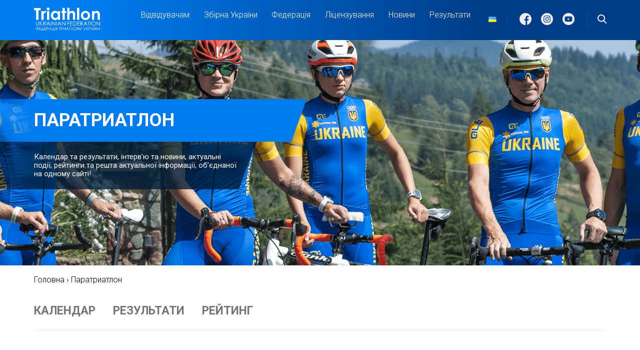

--- FILE ---
content_type: text/html; charset=UTF-8
request_url: http://www.triathlon.org.ua/rating_types/paratriatlon/
body_size: 9604
content:

<!DOCTYPE html >
     <html dir="ltr" lang="uk"
	prefix="og: https://ogp.me/ns#" >
	  <head>
	    <link rel="stylesheet" type="text/css" href="https://cdnjs.cloudflare.com/ajax/libs/slick-carousel/1.9.0/slick.min.css"/>
	    <link href="https://fonts.googleapis.com/css?family=Roboto:100,100i,300,300i,400,400i,500,500i,700,700i,900,900i&amp;display=swap" rel="stylesheet"/>
		<link rel="stylesheet" href="https://cdn.jsdelivr.net/gh/fancyapps/fancybox@3.5.7/dist/jquery.fancybox.min.css" />
	    <meta charset="utf-8"/>
	    <meta name="viewport" content="width=device-width, initial-scale=1.0, maximum-scale=1.0, user-scalable=no"/>
				<title>паратриатлон - Федерація триатлону України</title>

		<!-- All in One SEO 4.3.7 - aioseo.com -->
		<meta name="robots" content="max-image-preview:large" />
		<link rel="canonical" href="https://www.triathlon.org.ua/rating_types/paratriatlon/" />
		<meta name="generator" content="All in One SEO (AIOSEO) 4.3.7" />
		<script type="application/ld+json" class="aioseo-schema">
			{"@context":"https:\/\/schema.org","@graph":[{"@type":"BreadcrumbList","@id":"https:\/\/www.triathlon.org.ua\/rating_types\/paratriatlon\/#breadcrumblist","itemListElement":[{"@type":"ListItem","@id":"https:\/\/www.triathlon.org.ua\/#listItem","position":1,"item":{"@type":"WebPage","@id":"https:\/\/www.triathlon.org.ua\/","name":"\u0413\u043e\u043b\u043e\u0432\u043d\u0430","description":"\u0424\u0435\u0434\u0435\u0440\u0430\u0446\u0456\u044f \u0442\u0440\u0438\u0430\u0442\u043b\u043e\u043d\u0443 \u0423\u043a\u0440\u0430\u0457\u043d\u0438","url":"https:\/\/www.triathlon.org.ua\/"},"nextItem":"https:\/\/www.triathlon.org.ua\/rating_types\/paratriatlon\/#listItem"},{"@type":"ListItem","@id":"https:\/\/www.triathlon.org.ua\/rating_types\/paratriatlon\/#listItem","position":2,"item":{"@type":"WebPage","@id":"https:\/\/www.triathlon.org.ua\/rating_types\/paratriatlon\/","name":"\u043f\u0430\u0440\u0430\u0442\u0440\u0438\u0430\u0442\u043b\u043e\u043d","url":"https:\/\/www.triathlon.org.ua\/rating_types\/paratriatlon\/"},"previousItem":"https:\/\/www.triathlon.org.ua\/#listItem"}]},{"@type":"CollectionPage","@id":"https:\/\/www.triathlon.org.ua\/rating_types\/paratriatlon\/#collectionpage","url":"https:\/\/www.triathlon.org.ua\/rating_types\/paratriatlon\/","name":"\u043f\u0430\u0440\u0430\u0442\u0440\u0438\u0430\u0442\u043b\u043e\u043d - \u0424\u0435\u0434\u0435\u0440\u0430\u0446\u0456\u044f \u0442\u0440\u0438\u0430\u0442\u043b\u043e\u043d\u0443 \u0423\u043a\u0440\u0430\u0457\u043d\u0438","inLanguage":"uk","isPartOf":{"@id":"https:\/\/www.triathlon.org.ua\/#website"},"breadcrumb":{"@id":"https:\/\/www.triathlon.org.ua\/rating_types\/paratriatlon\/#breadcrumblist"}},{"@type":"Organization","@id":"https:\/\/www.triathlon.org.ua\/#organization","name":"\u0424\u0435\u0434\u0435\u0440\u0430\u0446\u0456\u044f \u0442\u0440\u0438\u0430\u0442\u043b\u043e\u043d\u0443 \u0423\u043a\u0440\u0430\u0457\u043d\u0438","url":"https:\/\/www.triathlon.org.ua\/","sameAs":["https:\/\/www.facebook.com\/groups\/1623399577978490","https:\/\/www.instagram.com\/triathlon_ua\/"]},{"@type":"WebSite","@id":"https:\/\/www.triathlon.org.ua\/#website","url":"https:\/\/www.triathlon.org.ua\/","name":"\u0424\u0435\u0434\u0435\u0440\u0430\u0446\u0456\u044f \u0442\u0440\u0438\u0430\u0442\u043b\u043e\u043d\u0443 \u0423\u043a\u0440\u0430\u0457\u043d\u0438","description":"\u0424\u0435\u0434\u0435\u0440\u0430\u0446\u0456\u044f \u0442\u0440\u0438\u0430\u0442\u043b\u043e\u043d\u0443 \u0423\u043a\u0440\u0430\u0457\u043d\u0438","inLanguage":"uk","publisher":{"@id":"https:\/\/www.triathlon.org.ua\/#organization"}}]}
		</script>
		<!-- All in One SEO -->

<link rel='dns-prefetch' href='//s.w.org' />
<link rel="alternate" type="application/rss+xml" title="Федерація триатлону України &raquo; стрічка" href="https://www.triathlon.org.ua/feed/" />
<link rel="alternate" type="application/rss+xml" title="Федерація триатлону України &raquo; Канал коментарів" href="https://www.triathlon.org.ua/comments/feed/" />
<link rel="alternate" type="application/rss+xml" title="Канал Федерація триатлону України &raquo; паратриатлон rating_types" href="https://www.triathlon.org.ua/rating_types/paratriatlon/feed/" />
		<script>
			window._wpemojiSettings = {"baseUrl":"https:\/\/s.w.org\/images\/core\/emoji\/13.0.1\/72x72\/","ext":".png","svgUrl":"https:\/\/s.w.org\/images\/core\/emoji\/13.0.1\/svg\/","svgExt":".svg","source":{"concatemoji":"http:\/\/www.triathlon.org.ua\/wp-includes\/js\/wp-emoji-release.min.js?ver=5.7"}};
			!function(e,a,t){var n,r,o,i=a.createElement("canvas"),p=i.getContext&&i.getContext("2d");function s(e,t){var a=String.fromCharCode;p.clearRect(0,0,i.width,i.height),p.fillText(a.apply(this,e),0,0);e=i.toDataURL();return p.clearRect(0,0,i.width,i.height),p.fillText(a.apply(this,t),0,0),e===i.toDataURL()}function c(e){var t=a.createElement("script");t.src=e,t.defer=t.type="text/javascript",a.getElementsByTagName("head")[0].appendChild(t)}for(o=Array("flag","emoji"),t.supports={everything:!0,everythingExceptFlag:!0},r=0;r<o.length;r++)t.supports[o[r]]=function(e){if(!p||!p.fillText)return!1;switch(p.textBaseline="top",p.font="600 32px Arial",e){case"flag":return s([127987,65039,8205,9895,65039],[127987,65039,8203,9895,65039])?!1:!s([55356,56826,55356,56819],[55356,56826,8203,55356,56819])&&!s([55356,57332,56128,56423,56128,56418,56128,56421,56128,56430,56128,56423,56128,56447],[55356,57332,8203,56128,56423,8203,56128,56418,8203,56128,56421,8203,56128,56430,8203,56128,56423,8203,56128,56447]);case"emoji":return!s([55357,56424,8205,55356,57212],[55357,56424,8203,55356,57212])}return!1}(o[r]),t.supports.everything=t.supports.everything&&t.supports[o[r]],"flag"!==o[r]&&(t.supports.everythingExceptFlag=t.supports.everythingExceptFlag&&t.supports[o[r]]);t.supports.everythingExceptFlag=t.supports.everythingExceptFlag&&!t.supports.flag,t.DOMReady=!1,t.readyCallback=function(){t.DOMReady=!0},t.supports.everything||(n=function(){t.readyCallback()},a.addEventListener?(a.addEventListener("DOMContentLoaded",n,!1),e.addEventListener("load",n,!1)):(e.attachEvent("onload",n),a.attachEvent("onreadystatechange",function(){"complete"===a.readyState&&t.readyCallback()})),(n=t.source||{}).concatemoji?c(n.concatemoji):n.wpemoji&&n.twemoji&&(c(n.twemoji),c(n.wpemoji)))}(window,document,window._wpemojiSettings);
		</script>
		<style>
img.wp-smiley,
img.emoji {
	display: inline !important;
	border: none !important;
	box-shadow: none !important;
	height: 1em !important;
	width: 1em !important;
	margin: 0 .07em !important;
	vertical-align: -0.1em !important;
	background: none !important;
	padding: 0 !important;
}
</style>
	<link rel='stylesheet' id='wp-block-library-css'  href='http://www.triathlon.org.ua/wp-includes/css/dist/block-library/style.min.css?ver=5.7' type='text/css' media='all' />
<link rel='stylesheet' id='contact-form-7-css'  href='http://www.triathlon.org.ua/wp-content/plugins/contact-form-7/includes/css/styles.css?ver=5.3.2' type='text/css' media='all' />
<link rel='stylesheet' id='wp-pagenavi-css'  href='http://www.triathlon.org.ua/wp-content/plugins/wp-pagenavi/pagenavi-css.css?ver=2.70' type='text/css' media='all' />
<link rel='stylesheet' id='triatlon-style-css'  href='http://www.triathlon.org.ua/wp-content/themes/triatlon/style.css?ver=1.0.0' type='text/css' media='all' />
<link rel='stylesheet' id='triatlon-all_styleCSS-css'  href='http://www.triathlon.org.ua/wp-content/themes/triatlon/css/all_style.css' type='text/css' media='all' />
<script src='http://www.triathlon.org.ua/wp-includes/js/jquery/jquery.min.js?ver=3.5.1' id='jquery-core-js'></script>
<script src='http://www.triathlon.org.ua/wp-includes/js/jquery/jquery-migrate.min.js?ver=3.3.2' id='jquery-migrate-js'></script>
<!-- OG: 2.8.9 -->
<meta property="og:image" content="https://www.triathlon.org.ua/wp-content/uploads/2021/02/cropped-fav_icon_2-2.png" /><meta property="og:type" content="website" /><meta property="og:locale" content="uk" /><meta property="og:site_name" content="Федерація триатлону України" /><meta property="og:url" content="https://www.triathlon.org.ua/rating_types/paratriatlon/" /><meta property="og:title" content="паратриатлон - Федерація триатлону України" /><meta property="twitter:partner" content="ogwp" /><!-- /OG -->
<link rel="https://api.w.org/" href="https://www.triathlon.org.ua/wp-json/" /><link rel="EditURI" type="application/rsd+xml" title="RSD" href="https://www.triathlon.org.ua/xmlrpc.php?rsd" />
<link rel="wlwmanifest" type="application/wlwmanifest+xml" href="http://www.triathlon.org.ua/wp-includes/wlwmanifest.xml" /> 
<meta name="generator" content="WordPress 5.7" />
<meta name="framework" content="Redux 4.1.24" /><link rel="alternate" href="https://www.triathlon.org.ua/rating_types/paratriatlon/" hreflang="uk" />
<link rel="alternate" href="https://www.triathlon.org.ua/en/rating_types/paratriatlon-en/" hreflang="en" />
<style>.recentcomments a{display:inline !important;padding:0 !important;margin:0 !important;}</style><meta name="redi-version" content="1.0.9" /><link rel="icon" href="https://www.triathlon.org.ua/wp-content/uploads/2021/02/cropped-fav_icon_2-2-32x32.png" sizes="32x32" />
<link rel="icon" href="https://www.triathlon.org.ua/wp-content/uploads/2021/02/cropped-fav_icon_2-2-192x192.png" sizes="192x192" />
<link rel="apple-touch-icon" href="https://www.triathlon.org.ua/wp-content/uploads/2021/02/cropped-fav_icon_2-2-180x180.png" />
<meta name="msapplication-TileImage" content="https://www.triathlon.org.ua/wp-content/uploads/2021/02/cropped-fav_icon_2-2-270x270.png" />
	  </head>
	 <body class="archive tax-rating_types term-paratriatlon term-14 hfeed">
	    <header class="header wrap">
	      <div class="header-container container">
	        <div class="header-logo">
				<a href="http://www.triathlon.org.ua">
					<img src="http://www.triathlon.org.ua/wp-content/themes/triatlon/img/logo.svg" alt=""/>
				</a>
	        </div>
	        <div class="header-right">

            <nav class="header-nav">
              <div class="menu-main-header-uk-container"><ul id="main-menu" class="nav-list"><li id="menu-item-647" class="mobileitem menu-item menu-item-type-custom menu-item-object-custom menu-item-647"><a href="https://www.triathlon.org.ua/news/naczionalna-zbirna-z-paratryatlonu-2025/">Паратриатлон</a></li>
<li id="menu-item-646" class="mobileitem menu-item menu-item-type-custom menu-item-object-custom menu-item-646"><a href="https://www.triathlon.org.ua/news/amatory/">Аматори</a></li>
<li id="menu-item-648" class="mobileitem menu-item menu-item-type-custom menu-item-object-custom menu-item-648"><a href="https://www.triathlon.org.ua/news/vseukrayinski-zmagannya-z-tryatlonu-dytyacha-liga/">Діти</a></li>
<li id="menu-item-560" class="desctopitem menu-item menu-item-type-custom menu-item-object-custom menu-item-has-children menu-item-560"><a href="#navigation">Відвідувачам</a>
<ul class="sub-menu">
	<li id="menu-item-610" class="desctopitem menu-item menu-item-type-custom menu-item-object-custom menu-item-610"><a href="https://www.triathlon.org.ua/news/naczionalna-zbirna-z-paratryatlonu-2025/">Паратриатлон</a></li>
	<li id="menu-item-609" class="desctopitem menu-item menu-item-type-custom menu-item-object-custom menu-item-609"><a href="https://www.triathlon.org.ua/news/amatory/">Аматори</a></li>
	<li id="menu-item-611" class="desctopitem menu-item menu-item-type-custom menu-item-object-custom menu-item-611"><a href="https://www.triathlon.org.ua/news/vseukrayinski-zmagannya-z-tryatlonu-dytyacha-liga/">Діти</a></li>
</ul>
</li>
<li id="menu-item-3563" class="mobileitem menu-item menu-item-type-custom menu-item-object-custom menu-item-3563"><a href="https://www.triathlon.org.ua/news/naczionalna-zbirna-osnovnyj-sklad-2025/">Збірна України</a></li>
<li id="menu-item-556" class="desctopitem menu-item menu-item-type-custom menu-item-object-custom menu-item-has-children menu-item-556"><a>Збірна України</a>
<ul class="sub-menu">
	<li id="menu-item-561" class="desctopitem menu-item menu-item-type-custom menu-item-object-custom menu-item-561"><a href="https://www.triathlon.org.ua/news/naczionalna-zbirna-osnovnyj-sklad-2025/">Основний склад</a></li>
	<li id="menu-item-562" class="desctopitem menu-item menu-item-type-custom menu-item-object-custom menu-item-562"><a href="https://www.triathlon.org.ua/news/naczionalna-zbirna-sklad-sportsmeniv-kandydativ-2025/">Кандидатський склад</a></li>
	<li id="menu-item-563" class="menu-item menu-item-type-custom menu-item-object-custom menu-item-563"><a href="https://www.triathlon.org.ua/news/naczionalna-zbirna-rezervnyj-sklad-2025/">Резервний склад</a></li>
	<li id="menu-item-2939" class="desctopitem menu-item menu-item-type-custom menu-item-object-custom menu-item-2939"><a href="https://www.triathlon.org.ua/news/naczionalna-zbirna-z-paratryatlonu-2025/">Паралімпійський склад</a></li>
</ul>
</li>
<li id="menu-item-557" class="menu-item menu-item-type-custom menu-item-object-custom menu-item-has-children menu-item-557"><a href="/federation_types/kerivnij-sklad/">Федерація</a>
<ul class="sub-menu">
	<li id="menu-item-559" class="menu-item menu-item-type-custom menu-item-object-custom menu-item-559"><a href="/kontakty/">Контакти</a></li>
	<li id="menu-item-564" class="menu-item menu-item-type-custom menu-item-object-custom menu-item-564"><a href="/federation_types/kerivnij-sklad/">Керівний склад</a></li>
	<li id="menu-item-565" class="menu-item menu-item-type-custom menu-item-object-custom menu-item-565"><a href="/federation_types/trenerska-rada/">Тренерська рада</a></li>
	<li id="menu-item-566" class="menu-item menu-item-type-custom menu-item-object-custom menu-item-566"><a href="/istoriya-tryatlonu/">Історія триатлон</a></li>
	<li id="menu-item-2216" class="menu-item menu-item-type-post_type menu-item-object-page menu-item-2216"><a href="https://www.triathlon.org.ua/dokumenty/">Документи</a></li>
	<li id="menu-item-3880" class="menu-item menu-item-type-post_type menu-item-object-page menu-item-3880"><a href="https://www.triathlon.org.ua/dokumenty-copy-copy/">Накази</a></li>
	<li id="menu-item-3881" class="menu-item menu-item-type-post_type menu-item-object-page menu-item-3881"><a href="https://www.triathlon.org.ua/dokumenty-copy/">Регламенти</a></li>
</ul>
</li>
<li id="menu-item-3561" class="mobileitem menu-item menu-item-type-post_type menu-item-object-page menu-item-3561"><a href="https://www.triathlon.org.ua/dokumenty/">Документи</a></li>
<li id="menu-item-1038" class="menu-item menu-item-type-custom menu-item-object-custom menu-item-1038"><a href="https://www.triathlon.org.ua/liczenzuvannya/">Ліцензування</a></li>
<li id="menu-item-558" class="menu-item menu-item-type-custom menu-item-object-custom menu-item-558"><a href="/news/">Новини</a></li>
<li id="menu-item-2397" class="desctopitem menu-item menu-item-type-custom menu-item-object-custom menu-item-2397"><a href="https://www.triathlon.org.ua/results_types/profesijnij-sport/">Результати</a></li>
<li id="menu-item-2954" class="mobileitem menu-item menu-item-type-custom menu-item-object-custom menu-item-2954"><a href="https://www.triathlon.org.ua/results_types/profesijnij-sport/">Результати</a></li>
</ul></div>          </nav>

            <div class="lang">
                	<li class="lang-item lang-item-27 lang-item-uk current-lang lang-item-first"><a lang="uk" hreflang="uk" href="https://www.triathlon.org.ua/rating_types/paratriatlon/"><img src="[data-uri]" title="Українська" alt="Українська" width="16" height="11" style="width: 16px; height: 11px;" /></a></li>
	<li class="lang-item lang-item-30 lang-item-en"><a lang="en-US" hreflang="en-US" href="https://www.triathlon.org.ua/en/rating_types/paratriatlon-en/"><img src="[data-uri]" title="English" alt="English" width="16" height="11" style="width: 16px; height: 11px;" /></a></li>
            </div>
	          <div class="header-social">
                                <a class="header-social__item" href="https://www.facebook.com/groups/1623399577978490"><img src="http://www.triathlon.org.ua/wp-content/themes/triatlon/img/facebook.svg" alt="alt"/></a>
                  <a class="header-social__item" href="https://www.instagram.com/triathlon_ua/"><img src="http://www.triathlon.org.ua/wp-content/themes/triatlon/img/instagram.svg" alt="alt"/></a>
                  <a class="header-social__item" href=""><img src="http://www.triathlon.org.ua/wp-content/themes/triatlon/img/youtube.svg" alt="alt"/></a>
              	          </div>
            <a class="cabinet"><img src="http://www.triathlon.org.ua/wp-content/themes/triatlon/img/user.svg" alt="alt"/></a>
	          <div class="search"><img src="http://www.triathlon.org.ua/wp-content/themes/triatlon/img/search.svg" alt="alt"/></div>
	          <div class="burger">
	            <div class="burger__line"></div>
	            <div class="burger__line"></div>
	            <div class="burger__line"></div>
	          </div>
	        </div>
	      </div>
	    </header>


          <style media="screen">
              .mobileitem{
                display: none;
              }
            @media(max-width: 1079px) {
              .desctopitem{
                display: none;
              }
              .mobileitem{
                display: block;
              }
            }
          </style>

      <form role="search" method="get" class="search-form" action="http://www.triathlon.org.ua/">
				<label>
					<span class="screen-reader-text">Пошук:</span>
					<input type="search" class="search-field" placeholder="Пошук &hellip;" value="" name="s" />
				</label>
				<input type="submit" class="search-submit" value="Шукати" />
			</form>
<div class="rating-page">

  
  
      <style media="screen">
      .first-spec-wrap {
        background: url("http://www.triathlon.org.ua/wp-content/themes/triatlon/img/Paratriatlon.png");
      }

      @media(max-width: 768px) {
        .first-spec-wrap {
          background: url("http://www.triathlon.org.ua/wp-content/themes/triatlon/img/Paratriatlon_tablet.png");
        }
      }

      @media(max-width: 414px) {
        .first-spec-wrap {
          background: url("http://www.triathlon.org.ua/wp-content/themes/triatlon/img/Paratriatlon_phone.png");
        }
      }
    </style>

  
  <div class="first-spec-wrap wrap">
    <div class="gradient-bg"></div>

    <div class="first-spec container">
      <div class="first-spec-text">
        <div class="first-spec-text__title-block">
          <p>паратриатлон</p>
        </div>
                  <div class="first-spec-text__desc text text_small">
            Календар та результати, інтерв’ю та новини, актуальні події, рейтинги та решта актуальної інформації, об’єднаної на одному сайті!
          </div>
                      </div>
    </div>
  </div>
</div>
<div class="sidebar__atl-block sidebar__atl-block-mob">
  <div class="atl__logo-block">
    <p class="atl__logo-block-title">УКРАЇНСЬКА ТРИАТЛОННА ЛІГА</p>
    <img src="http://www.triathlon.org.ua/wp-content/themes/triatlon/img/atl-logo.png" alt="">
  </div>
  <a class="btn btn btn_default btn_big sidebar__atl-block-btn" href="https://www.utl.org.ua/" target="_blank">Перейти на сайт</a>
</div>
<div class="bred">
  <div class="container">
    <div class="aioseo-breadcrumbs"><span class="aioseo-breadcrumb">
	<a href="https://www.triathlon.org.ua" title="Головна">Головна</a>
</span><span class="aioseo-breadcrumb-separator">›</span><span class="aioseo-breadcrumb">
	паратриатлон
</span></div>  </div>
</div>
<div class="filter-nav-wrap wrap">
  <div class="filter-nav container">
    <div class="filter-nav-list">
              <a class="filter-nav-list__item text text_gray text_title-small" href="/calendar_types/paratriatlon/">КАЛЕНДАР</a>
        <a class="filter-nav-list__item text text_gray text_title-small" href="/results_types/paratriatlon/">РЕЗУЛЬТАТИ</a>

                  <a class="filter-nav-list__item text text_gray text_title-small " href=" https://triathlon.org/rankings/paratriathlon">РЕЙТИНГ</a>
        

        <!-- <a class="filter-nav-list__item text text_gray text_title-small" href="/news_types/paratriatlon/">НОВИНИ</a> -->

                      <!-- <a class="filter-nav-list__item text text_gray text_title-small" href="/athlete_types/paratriatlon/">АТЛЕТИ</a> -->
                    <!-- <a class="filter-nav-list__item text text_gray text_title-small" href="/guide_types/paratriatlon/">ГАЙДИ</a> -->
              </div>
  </div>
</div>

<div class="rating-screen-wrap wrap">
  <div class="rating-screen container">
    <div class="rating-list">
          </div>
    <div class="pagination">
          </div>
  </div>
</div>
</div>
<footer class="footer-wrap wrap">
	<div class="footer container">
		<div class="footer-logo"><img src="http://www.triathlon.org.ua/wp-content/themes/triatlon/img/logo.svg" alt="alt"/>
		</div>


		<div class="footer-common">
			<div class="footer-menu">
				<div class="footer-menu__nav footer-contacts">
					<p class="footer-menu__title text text_title-small">КОНТАКТИ</p>
					<div class="footer-menu__list">
													 <p class="footer-menu__item footer-address" href="tel:+38 (050) 767 78 67"> м. Київ, вул. Еспланадна, 42</p>
																				<a class="footer-menu__item footer-phone" href="tel:++38 (044) 289 17 44">
									+38 (044) 289 17 44								</a>
																					<a class="footer-menu__item footer-mail" href="mailto:utf@ukr.net">utf@ukr.net</a>
												<div class="footer-menu__social-block">
																<a class="footer-menu__social-item" href="https://www.facebook.com/groups/1623399577978490"><img src="http://www.triathlon.org.ua/wp-content/themes/triatlon/img/facebook.svg" alt="alt"/></a>
									<a class="footer-menu__social-item" href="https://www.instagram.com/triathlon_ua/"><img src="http://www.triathlon.org.ua/wp-content/themes/triatlon/img/instagram.svg" alt="alt"/></a>
									<a class="footer-menu__social-item" href=""><img src="http://www.triathlon.org.ua/wp-content/themes/triatlon/img/youtube.svg" alt="alt"/></a>
              						</div>
					</div>
				</div>
				<div class="footer-menu__nav footer-links">
					<p class="footer-menu__title text text_title-small">Посилання</p>
					<div class="footer-menu__list">
						<div id="main-menu" class="nav-list"><ul>
<li class="page_item page-item-9"><a href="http://www.triathlon.org.ua/">Главная</a></li>
<li class="page_item page-item-2199"><a href="https://www.triathlon.org.ua/dokumenty/">Документи</a></li>
<li class="page_item page-item-550"><a href="https://www.triathlon.org.ua/zakaz/">Заказ</a></li>
<li class="page_item page-item-535"><a href="https://www.triathlon.org.ua/istoriya-tryatlonu/">Історія триатлону</a></li>
<li class="page_item page-item-340"><a href="https://www.triathlon.org.ua/kontakty/">Контакти</a></li>
<li class="page_item page-item-1035"><a href="https://www.triathlon.org.ua/liczenzuvannya/">Ліцензування</a></li>
<li class="page_item page-item-3835"><a href="https://www.triathlon.org.ua/dokumenty-copy-copy/">Накази</a></li>
<li class="page_item page-item-3832"><a href="https://www.triathlon.org.ua/dokumenty-copy/">Регламенти</a></li>
<li class="page_item page-item-519"><a href="https://www.triathlon.org.ua/systema-vidboru-do-zbirnoyi-ukrayiny/">Система відбору до збірної України</a></li>
</ul></div>
					</div>
				</div>
				<div class="footer-menu__nav footer-navigation">
					<p class="footer-menu__title text text_title-small">Навігація</p>
					<div class="footer-menu__list">
						<div class="menu-fotter-second-uk-container"><ul id="main-menu" class="nav-list"><li id="menu-item-589" class="menu-item menu-item-type-custom menu-item-object-custom menu-item-589"><a href="/calendar_types/profesijnij-sport/">Професійний спорт</a></li>
<li id="menu-item-590" class="menu-item menu-item-type-custom menu-item-object-custom menu-item-590"><a href="/calendar_types/amatori/">Аматори</a></li>
<li id="menu-item-591" class="menu-item menu-item-type-custom menu-item-object-custom menu-item-591"><a href="/calendar_types/paratriatlon/">Паратриатлон</a></li>
<li id="menu-item-592" class="menu-item menu-item-type-custom menu-item-object-custom menu-item-592"><a href="http://dtl.org.ua/">Діти</a></li>
<li id="menu-item-593" class="menu-item menu-item-type-custom menu-item-object-custom menu-item-has-children menu-item-593"><a href="/team_types/osnovnij-sklad/">Збірні України</a>
<ul class="sub-menu">
	<li id="menu-item-594" class="menu-item menu-item-type-custom menu-item-object-custom menu-item-594"><a href="/federation_types/kerivnij-sklad/">Федерація</a></li>
</ul>
</li>
<li id="menu-item-1037" class="menu-item menu-item-type-custom menu-item-object-custom menu-item-1037"><a href="https://www.triathlon.org.ua/liczenzuvannya/">Ліцензування</a></li>
<li id="menu-item-595" class="menu-item menu-item-type-custom menu-item-object-custom menu-item-has-children menu-item-595"><a href="/news/">Новини</a>
<ul class="sub-menu">
	<li id="menu-item-2217" class="menu-item menu-item-type-post_type menu-item-object-page menu-item-2217"><a href="https://www.triathlon.org.ua/dokumenty/">Документи</a></li>
</ul>
</li>
<li id="menu-item-596" class="menu-item menu-item-type-custom menu-item-object-custom menu-item-596"><a href="/kontakty/">Контакти</a></li>
</ul></div>					</div>
				</div>
			</div>
			<div class="footer-map">
											<iframe src="https://www.google.com/maps/embed?pb=!1m18!1m12!1m3!1d2541.3297936165536!2d30.517565315730828!3d50.43495747947332!2m3!1f0!2f0!3f0!3m2!1i1024!2i768!4f13.1!3m3!1m2!1s0x40d4cefd80c8eb45%3A0xa532abdb83df92da!2z0YPQuy4g0K3RgdC_0LvQsNC90LDQtNC90LDRjywgNDIsINCa0LjQtdCyLCAwMjAwMA!5e0!3m2!1sru!2sua!4v1614169503216!5m2!1sru!2sua" width="600" height="450" style="border:0;" allowfullscreen="" loading="lazy"></iframe>				

			</div>


      <div class="footer_logo_red">
				<div class="footer_logo_red_text">
					<a href="https://lucky-fit.com/">By LuckyFit</a>
				</div>
<!-- 				<div class="footer_logo_red_logo">
					<a href="https://red-pix.com/" target="_blank"></a>
				</div> -->
      </div>


		</div>




	</div>




	<div class="modal-wrap modal-call-back-wrap">
		<div class="modal-call-back">
			<p class="title-default title-default_del title-default title-default_del-big">Зворотній зв’язок</p>
			<div class="modal-form">
											<div role="form" class="wpcf7" id="wpcf7-f11-o1" lang="ru-RU" dir="ltr">
<div class="screen-reader-response"><p role="status" aria-live="polite" aria-atomic="true"></p> <ul></ul></div>
<form action="/rating_types/paratriatlon/#wpcf7-f11-o1" method="post" class="wpcf7-form init" novalidate="novalidate" data-status="init">
<div style="display: none;">
<input type="hidden" name="_wpcf7" value="11" />
<input type="hidden" name="_wpcf7_version" value="5.3.2" />
<input type="hidden" name="_wpcf7_locale" value="ru_RU" />
<input type="hidden" name="_wpcf7_unit_tag" value="wpcf7-f11-o1" />
<input type="hidden" name="_wpcf7_container_post" value="0" />
<input type="hidden" name="_wpcf7_posted_data_hash" value="" />
</div>
<p id="name">
<span class="wpcf7-form-control-wrap Imya_uk"><input type="text" name="Imya_uk" value="" size="40" class="wpcf7-form-control wpcf7-text wpcf7-validates-as-required" aria-required="true" aria-invalid="false" placeholder="Ім’я" /></span>
</p>
<p id="email_uk">
<span class="wpcf7-form-control-wrap Email_uk"><input type="email" name="Email_uk" value="" size="40" class="wpcf7-form-control wpcf7-text wpcf7-email wpcf7-validates-as-required wpcf7-validates-as-email" aria-required="true" aria-invalid="false" placeholder="Ваш E-mail" /></span>
</p>
<p id="phone">
<span class="wpcf7-form-control-wrap Telefon_uk"><input type="tel" name="Telefon_uk" value="" size="40" class="wpcf7-form-control wpcf7-text wpcf7-tel wpcf7-validates-as-required wpcf7-validates-as-tel" aria-required="true" aria-invalid="false" placeholder="Телефон" /></span>
</p>
<p id="content">
<span class="wpcf7-form-control-wrap Povidomlennya_uk"><textarea name="Povidomlennya_uk" cols="40" rows="10" class="wpcf7-form-control wpcf7-textarea" aria-invalid="false" placeholder="Ваше повідомлення"></textarea></span>
</p>
<p id="Send">
<input type="submit" value="НАДІСЛАТИ" class="wpcf7-form-control wpcf7-submit" /></p>
<div class="wpcf7-response-output" aria-hidden="true"></div></form></div>							</div>
			<div class="modal-close"></div>
	</div>

	<div class="modal-wrap modal-success-wrap">
		<div class="modal-success">
			<p class="title-default">заявка відправлена</p>
			<p class="modal-success__text text text_regular-smalled text_gray">Дякую, Ваша заявка успішно надіслана, після перевірки модератором, представник федерації зв’яжеться з Вами!</p>
			<div class="modal-close">
			</div>
		</div>
	</div>
		</div>


</footer>
<script id='contact-form-7-js-extra'>
var wpcf7 = {"apiSettings":{"root":"https:\/\/www.triathlon.org.ua\/wp-json\/contact-form-7\/v1","namespace":"contact-form-7\/v1"}};
</script>
<script src='http://www.triathlon.org.ua/wp-content/plugins/contact-form-7/includes/js/scripts.js?ver=5.3.2' id='contact-form-7-js'></script>
<script src='http://www.triathlon.org.ua/wp-content/themes/triatlon/js/navigation.js?ver=1.0.0' id='triatlon-navigation-js'></script>
<script src='http://www.triathlon.org.ua/wp-content/themes/triatlon/js/all_libs.js?ver=2010001' id='triatlon-all_libsJS-js'></script>
<script src='http://www.triathlon.org.ua/wp-content/themes/triatlon/js/all_js.js?ver=2010001' id='triatlon-all_jsJS-js'></script>
<script src='http://www.triathlon.org.ua/wp-content/themes/triatlon/js/parse.js?ver=2010001' id='parse_jsJS-js'></script>
<script src='http://www.triathlon.org.ua/wp-includes/js/wp-embed.min.js?ver=5.7' id='wp-embed-js'></script>
<script type="text/javascript" src="https://cdnjs.cloudflare.com/ajax/libs/slick-carousel/1.9.0/slick.min.js"></script>
<script src="https://cdn.jsdelivr.net/gh/fancyapps/fancybox@3.5.7/dist/jquery.fancybox.min.js"></script>


</body>
</html>


--- FILE ---
content_type: application/javascript
request_url: http://www.triathlon.org.ua/wp-content/themes/triatlon/js/parse.js?ver=2010001
body_size: 889
content:
jQuery(document).ready(function($) {

  $('#search').keyup(function() {
    $('#city_load_more_out').empty();
    if (!this.value) {} else {
      if (this.value.match(/^[\u0400-\u04ff]+$/)) {


        $('#result').html('');
        $('#state').val('');
        var searchField = $('#search').val();
        console.log(searchField);
        var counter = 0;
        var result = document.getElementById('city_load_more_out');
        var ourReqest = new XMLHttpRequest();
        ourReqest.open('GET', 'https://www.triathlon.org.ua//wp-json/wp/v2/athlete?_embed&per_page=10&order=asc&search=' + searchField);
        ourReqest.onload = function() {
          var ourData = JSON.parse(ourReqest.responseText);
          for (var i = 0; i < ourData.length; i++) {
            result.innerHTML += '<div class="atlete_serch"> <img class="atlete_serch_img" src="' + ourData[i]._embedded["wp:featuredmedia"][0].source_url + '" alt=""><a href="' + ourData[i].link + '" class="atlete_serch_text" target="_blank">' + ourData[i].title.rendered + '</a></div>';
            counter++;
          }

          if (counter == 0) {
            $('#city_load_more_out').append('<div class="col-lg-12" style="color: #fff"><p>Извините, по результатам поиска нет совпадений</p></div>');
          }
          if (ourReqest.status != 200) {
            // обработать ошибку
          } else {}
        };
        ourReqest.send();
      } else {
        $('#city_load_more_out').append('<div class="col-lg-12" style="color: #fff"><p>Используйте русскоязычную раскладку</p></div>');
      }
    }
  });


});

--- FILE ---
content_type: image/svg+xml
request_url: http://www.triathlon.org.ua/wp-content/themes/triatlon/img/logo.svg
body_size: 20468
content:
<svg width="132" height="46" viewBox="0 0 132 46" fill="none" xmlns="http://www.w3.org/2000/svg">
<g clip-path="url(#clip0)">
<path d="M0 1.03955H13.2438V5.45335H8.88012V24.5632H4.2546V5.45335H0V1.03955Z" fill="white"/>
<path d="M14.8398 7.16365H18.6511V9.35429C19.0636 8.49116 19.6123 7.83511 20.2971 7.38614C20.9601 6.94474 21.7439 6.71055 22.5452 6.7144C23.1207 6.7144 23.7231 6.86358 24.3527 7.16194L22.9685 10.9203C22.4449 10.6647 22.0158 10.5366 21.6812 10.536C20.997 10.536 20.4187 10.9519 19.9462 11.7837C19.4738 12.6154 19.2376 14.2467 19.2376 16.6775L19.2542 17.5247V24.5613H14.8398V7.16365Z" fill="white"/>
<path d="M28.2865 -0.000196377C28.6615 -0.00485967 29.0335 0.0666307 29.3789 0.209776C29.7244 0.352922 30.0359 0.564624 30.2938 0.831562C30.565 1.09437 30.779 1.40839 30.9229 1.75463C31.0668 2.10086 31.1375 2.47211 31.1308 2.84592C31.1373 3.21558 31.0671 3.58268 30.9246 3.92496C30.7821 4.26725 30.5702 4.57759 30.3017 4.83718C30.0473 5.10106 29.7399 5.31048 29.399 5.4523C29.0581 5.59411 28.6909 5.66525 28.3206 5.66124C27.9424 5.66648 27.5672 5.59447 27.2189 5.4498C26.8706 5.30513 26.5568 5.09096 26.2976 4.82092C26.0256 4.5537 25.8115 4.23547 25.6678 3.88525C25.5242 3.53503 25.454 3.16001 25.4615 2.7826C25.4554 2.41651 25.5257 2.05306 25.6681 1.7146C25.8106 1.37614 26.0221 1.06981 26.2897 0.814448C26.548 0.551925 26.8585 0.344171 27.2019 0.204046C27.5454 0.0639209 27.9146 -0.00559419 28.2865 -0.000196377ZM26.0628 7.16388H30.5138V24.5632H26.0628V7.16388Z" fill="white"/>
<path d="M47.634 7.16377H52.085V24.5631H47.634V22.7241C46.7665 23.5336 45.8961 24.1167 45.0228 24.4732C44.122 24.8355 43.1565 25.0176 42.1829 25.0089C39.8946 25.0089 37.9149 24.1372 36.2439 22.3938C34.5729 20.6505 33.7377 18.4826 33.7383 15.8904C33.7383 13.2034 34.5464 11.0019 36.1628 9.28595C37.7791 7.56995 39.7424 6.71166 42.0529 6.71109C43.0815 6.70459 44.1005 6.90587 45.0464 7.30239C46.0184 7.72376 46.8974 8.32688 47.634 9.07801V7.16377ZM42.9588 10.7458C41.5845 10.7458 40.4427 11.223 39.5333 12.1774C38.6239 13.1318 38.1692 14.3552 38.1692 15.8476C38.1692 17.3502 38.632 18.5867 39.5577 19.5571C39.9881 20.0251 40.516 20.3972 41.1055 20.6481C41.6951 20.8991 42.3327 21.0231 42.9754 21.0118C44.3717 21.0118 45.5299 20.5346 46.4497 19.5802C47.3696 18.6258 47.8287 17.3759 47.8269 15.8305C47.8269 14.317 47.367 13.0905 46.4471 12.1509C45.5273 11.2113 44.3645 10.7429 42.9588 10.7458Z" fill="white"/>
<path d="M57.1134 0.750977H61.5643V7.16373H64.2035V10.922H61.56V24.5631H57.109V10.922H54.832V7.16373H57.1134V0.750977Z" fill="white"/>
<path d="M66.5977 0.447266H71.0129V8.92316C71.8815 8.18724 72.7557 7.63559 73.6354 7.2682C74.4783 6.90779 75.3874 6.71997 76.3069 6.71626C78.0663 6.71626 79.55 7.31326 80.7579 8.50728C81.7871 9.54213 82.3018 11.0613 82.3018 13.0648V24.5631H77.9197V16.9352C77.9197 14.9203 77.822 13.5554 77.6265 12.8406C77.431 12.1258 77.0985 11.593 76.6289 11.2422C76.1565 10.8896 75.5726 10.7136 74.8773 10.7142C74.0163 10.699 73.1834 11.0147 72.5567 11.5939C71.9097 12.1797 71.4614 12.9784 71.2118 13.9899C71.0815 14.5124 71.0166 15.7064 71.0172 17.5719V24.5606H66.5977V0.447266Z" fill="white"/>
<path d="M86.1133 0.447266H90.5643V24.5631H86.1133V0.447266Z" fill="white"/>
<path d="M102.921 6.71633C104.575 6.71269 106.201 7.13748 107.634 7.94771C109.071 8.73457 110.262 9.89002 111.08 11.2901C111.899 12.6741 112.327 14.2474 112.32 15.8477C112.327 17.4632 111.897 19.0516 111.074 20.4515C110.274 21.8501 109.099 23.0083 107.678 23.8016C106.235 24.6088 104.599 25.0255 102.938 25.009C100.396 25.009 98.2271 24.1214 96.4299 22.346C94.6326 20.5707 93.7328 18.4151 93.7305 15.8794C93.7305 13.161 94.7458 10.8957 96.7763 9.08325C98.5596 7.5053 100.608 6.71633 102.921 6.71633ZM102.995 10.8238C101.613 10.8238 100.462 11.2956 99.5438 12.2391C98.6251 13.1827 98.1654 14.3898 98.1649 15.8605C98.1649 17.3752 98.619 18.6017 99.5272 19.5401C100.435 20.4786 101.587 20.9481 102.981 20.9486C104.374 20.9486 105.533 20.4743 106.458 19.5256C107.382 18.5769 107.844 17.356 107.844 15.8631C107.844 14.3707 107.39 13.1582 106.482 12.2254C105.574 11.2927 104.411 10.8263 102.995 10.8263V10.8238Z" fill="white"/>
<path d="M115.953 7.16385H120.4V8.94717C121.409 8.11313 122.322 7.53266 123.141 7.20578C123.938 6.88374 124.792 6.71747 125.654 6.71631C127.412 6.71631 128.903 7.31873 130.128 8.52359C131.158 9.54703 131.673 11.0608 131.673 13.0649V24.5632H127.274V16.943C127.274 14.8665 127.179 13.4873 126.99 12.8056C126.8 12.1239 126.47 11.6047 125.998 11.2482C125.527 10.8916 124.945 10.7134 124.253 10.7134C123.392 10.6985 122.56 11.017 121.937 11.5999C121.293 12.1915 120.846 13.0087 120.596 14.0515C120.466 14.5952 120.401 15.7718 120.401 17.5814V24.5623H115.954L115.953 7.16385Z" fill="white"/>
<path d="M4 27.9966H4.82823V32.8399C4.81997 33.1985 4.83104 33.5573 4.86139 33.9147C4.89071 34.1978 4.98888 34.4698 5.14765 34.708C5.32796 34.9437 5.56891 35.1283 5.84584 35.2428C6.13909 35.3817 6.46012 35.4551 6.78578 35.4576C7.05712 35.4567 7.32506 35.3983 7.57124 35.2864C7.81479 35.1797 8.03052 35.0203 8.20223 34.8201C8.37738 34.607 8.50386 34.3595 8.57315 34.0944C8.63133 33.8908 8.66042 33.4726 8.66042 32.8399V27.9966H9.48778V32.8399C9.48778 33.5565 9.41563 34.1355 9.27134 34.5771C9.11083 35.0401 8.8081 35.443 8.40471 35.7306C7.95255 36.0633 7.39893 36.2364 6.83378 36.2217C6.16526 36.2217 5.59275 36.0671 5.11623 35.7579C4.65724 35.4742 4.31676 35.039 4.15622 34.5308C4.05498 34.2177 4.00407 33.654 4.00349 32.8399L4 27.9966Z" fill="white"/>
<path d="M11.5195 27.9966H12.3635V31.0079L15.6738 27.9966H16.7856L12.8086 31.5966L17.0955 36.0198H15.9967L12.367 32.2829V36.0198H11.5195V27.9966Z" fill="white"/>
<path d="M18.3789 27.9966H20.0284C20.9483 27.9966 21.5714 28.0331 21.8978 28.1061C22.3662 28.2021 22.7884 28.4491 23.0969 28.8078C23.4113 29.1792 23.5769 29.6501 23.563 30.1325C23.5713 30.5382 23.461 30.9379 23.2453 31.2843C23.0279 31.62 22.7104 31.882 22.3359 32.0347C21.9414 32.2059 21.3971 32.2914 20.703 32.2914L23.6808 36.0164H22.6527L19.6749 32.2949H19.2071V36.0198H18.3789V27.9966ZM19.2071 28.7821V31.5093L20.6332 31.5204C21.1853 31.5204 21.5926 31.4694 21.855 31.3673C22.1097 31.2738 22.3271 31.1029 22.4755 30.8795C22.6236 30.6564 22.7011 30.3952 22.6981 30.129C22.7005 29.8679 22.6219 29.6122 22.4729 29.3957C22.3306 29.1819 22.1238 29.017 21.8812 28.9242C21.6368 28.8289 21.2296 28.7816 20.6594 28.7821H19.2071Z" fill="white"/>
<path d="M28.7139 27.9966L32.5758 36.0198H31.6856L30.3826 33.3799H26.8148L25.5249 36.0198H24.6016L28.5149 27.9966H28.7139ZM28.6092 29.7012L27.1936 32.6029H30.023L28.6092 29.7012Z" fill="white"/>
<path d="M33.7422 27.9966H34.5696V36.0198H33.7422V27.9966Z" fill="white"/>
<path d="M36.4766 36.0198V27.9966H36.6572L42.1677 34.1432V27.9966H42.9846V36.0198H42.7987L37.3319 29.9442V36.0198H36.4766Z" fill="white"/>
<path d="M44.8789 27.9966H45.7063V36.0198H44.8789V27.9966Z" fill="white"/>
<path d="M50.9861 27.9966L54.8488 36.0198H53.9542L52.6521 33.3799H49.0844L47.7945 36.0198H46.8711L50.7836 27.9966H50.9861ZM50.8796 29.7012L49.4631 32.6029H52.2943L50.8796 29.7012Z" fill="white"/>
<path d="M56.1367 36.0198V27.9966H56.3165L61.8279 34.1432V27.9966H62.6447V36.0198H62.4588L56.992 29.9442V36.0198H56.1367Z" fill="white"/>
<path d="M66.6328 27.9966H70.7277V28.7821H67.4497V31.2962H70.7277V32.0818H67.4497V36.0181H66.6328V27.9966Z" fill="white"/>
<path d="M72.1562 27.9966H76.8393V28.7821H72.9731V31.2962H76.8062V32.0818H72.9731V35.2342H76.8062V36.0198H72.1562V27.9966Z" fill="white"/>
<path d="M78.25 36.0198V27.9966H79.9422C81.1641 27.9966 82.051 28.093 82.6032 28.2858C83.369 28.538 84.0245 29.038 84.4621 29.7037C84.9078 30.3763 85.1309 31.1781 85.1315 32.1092C85.1315 32.9124 84.9546 33.6195 84.6009 34.2305C84.2859 34.8036 83.8069 35.2739 83.2228 35.5834C82.6579 35.8743 81.8663 36.0198 80.8481 36.0198H78.25ZM79.0355 35.2616H79.9771C81.1076 35.2616 81.891 35.1926 82.3274 35.0545C82.9223 34.8757 83.4361 34.5012 83.7823 33.9943C84.1313 33.4843 84.3059 32.8605 84.3059 32.1229C84.3059 31.3493 84.1153 30.6881 83.7343 30.1393C83.3544 29.5905 82.7896 29.1903 82.1389 29.0089C81.6275 28.856 80.7838 28.7796 79.608 28.7796H79.0302L79.0355 35.2616Z" fill="white"/>
<path d="M86.7227 27.9966H91.4058V28.7821H87.5352V31.2962H91.3753V32.0818H87.5352V35.2342H91.3753V36.0198H86.7227V27.9966Z" fill="white"/>
<path d="M92.8594 27.9966H94.487C95.3947 27.9966 96.0097 28.0331 96.332 28.1061C96.7958 28.2028 97.2127 28.45 97.5154 28.8078C97.8245 29.1814 97.9862 29.6516 97.971 30.1325C97.9797 30.5378 97.8708 30.9373 97.6568 31.2843C97.4437 31.619 97.1304 31.8811 96.7596 32.0347C96.3704 32.2059 95.8334 32.2914 95.1486 32.2914L98.0871 36.0164H97.0773L94.1379 32.2914H93.6763V36.0164H92.8594V27.9966ZM93.6763 28.7821V31.5093L95.084 31.5204C95.6297 31.5204 96.0332 31.4694 96.2945 31.3673C96.546 31.2727 96.76 31.1018 96.9054 30.8795C97.0519 30.6558 97.1284 30.3949 97.1253 30.129C97.1278 29.8682 97.0502 29.6127 96.9028 29.3957C96.7631 29.1826 96.559 29.0177 96.3189 28.9242C96.0775 28.8289 95.6766 28.7816 95.1163 28.7821H93.6763Z" fill="white"/>
<path d="M103.065 27.9966L106.876 36.0198H105.994L104.709 33.3799H101.188L99.915 36.0198H99.0039L102.865 27.9966H103.065ZM102.962 29.7012L101.565 32.6055H104.358L102.962 29.7012Z" fill="white"/>
<path d="M107.328 28.7821V27.9966H111.806V28.7821H109.984V36.0198H109.15V28.7821H107.328Z" fill="white"/>
<path d="M112.871 27.9966H113.688V36.0198H112.871V27.9966Z" fill="white"/>
<path d="M119.45 27.7944C120.687 27.7944 121.723 28.2 122.557 29.0113C123.39 29.8225 123.807 30.8208 123.808 32.0063C123.808 33.1803 123.392 34.1764 122.56 34.9944C121.728 35.8125 120.713 36.2218 119.516 36.2224C118.303 36.2224 117.281 35.8151 116.447 35.0004C116.043 34.6179 115.724 34.1581 115.509 33.6495C115.293 33.141 115.187 32.5945 115.196 32.0439C115.191 31.2942 115.388 30.5565 115.766 29.9046C116.133 29.2639 116.668 28.731 117.316 28.3608C117.963 27.9906 118.7 27.7965 119.45 27.7987V27.7944ZM119.485 28.5748C118.88 28.5751 118.286 28.7353 117.766 29.0386C117.236 29.3372 116.798 29.7702 116.497 30.2923C116.19 30.8264 116.032 31.4308 116.041 32.0439C116.037 32.4896 116.123 32.9317 116.294 33.3445C116.466 33.7573 116.719 34.1327 117.039 34.4489C117.36 34.7652 117.741 35.016 118.161 35.1869C118.581 35.3578 119.031 35.4454 119.485 35.4446C120.103 35.4491 120.711 35.2929 121.247 34.9919C121.775 34.7002 122.212 34.2716 122.509 33.7528C122.814 33.2198 122.971 32.6174 122.963 32.0063C122.972 31.401 122.815 30.8045 122.509 30.2786C122.205 29.7614 121.764 29.3342 121.233 29.0421C120.703 28.7368 120.1 28.5755 119.485 28.5748Z" fill="white"/>
<path d="M125.453 36.0198V27.9966H125.628L131.07 34.1432V27.9966H131.876V36.0198H131.697L126.302 29.9442V36.0198H125.453Z" fill="white"/>
<path d="M6.16847 39.4829H6.74622V40.2068H7.18958C8.05882 40.2068 8.66218 40.3734 8.99963 40.7066C9.16282 40.8619 9.2919 41.0483 9.37894 41.2543C9.46599 41.4603 9.50917 41.6816 9.50582 41.9046C9.50807 42.3232 9.34911 42.7272 9.06073 43.0358C8.76341 43.3661 8.19992 43.5313 7.37023 43.5313H6.74622V45.1572H6.16847V43.5313H5.54796C5.17928 43.5399 4.8112 43.4978 4.45441 43.4064C4.15368 43.3138 3.89296 43.1256 3.71346 42.8715C3.50387 42.591 3.39465 42.2505 3.40277 41.9029C3.39944 41.6801 3.44237 41.4591 3.52894 41.2531C3.61551 41.0472 3.74391 40.8606 3.90634 40.7049C4.24147 40.3711 4.84831 40.204 5.72687 40.2034H6.16324L6.16847 39.4829ZM6.16847 40.7545H5.52003C5.04526 40.7545 4.67347 40.8529 4.40467 41.0497C4.13587 41.2465 4.00146 41.5272 4.00146 41.8917C3.99736 42.0365 4.0235 42.1806 4.07828 42.3151C4.13306 42.4496 4.21533 42.5717 4.32001 42.6739C4.53238 42.8821 4.84977 42.9862 5.27217 42.9862H5.56279H6.16847V40.7545ZM6.74622 40.7545V42.9794H7.35714H7.66696C8.07017 42.9794 8.37854 42.8758 8.59207 42.6687C8.69736 42.5673 8.78015 42.4456 8.83526 42.3113C8.89038 42.177 8.91662 42.033 8.91236 41.8883C8.91868 41.7309 8.88796 41.5741 8.82258 41.4302C8.7572 41.2863 8.65892 41.159 8.53534 41.0583C8.28399 40.8512 7.9058 40.7477 7.40078 40.7477L6.74622 40.7545Z" fill="white"/>
<path d="M10.668 39.4829H13.9783V40.0374H11.2449V41.8147H13.9503V42.3692H11.2449V44.5941H13.9503V45.1486H10.668V39.4829Z" fill="white"/>
<path d="M14.9596 46.0001H14.3906V44.6241H14.8602L17.1293 39.4829H17.3291L19.723 44.6241H20.1725V46.0001H19.6009V45.1521H14.9596V46.0001ZM15.5112 44.6241H19.0371L17.2296 40.6467L15.5112 44.6241Z" fill="white"/>
<path d="M20.9961 39.4829H24.3055V40.0374H21.573V41.8147H24.2828V42.3692H21.573V44.5941H24.2828V45.1486H20.9961V39.4829Z" fill="white"/>
<path d="M25.3008 39.4829H26.451C27.1108 39.4829 27.5556 39.5114 27.7855 39.5685C28.1028 39.6407 28.3871 39.8133 28.5945 40.0597C28.8098 40.3243 28.9212 40.6558 28.9087 40.9941C28.9225 41.3318 28.814 41.6635 28.6023 41.9303C28.3853 42.183 28.0882 42.3571 27.7584 42.4249C27.4966 42.4865 27.007 42.5173 26.2896 42.5173H25.8777V45.1538H25.3008V39.4829ZM25.8777 40.0374V41.9611L26.8551 41.9722C27.2505 41.9722 27.5402 41.9371 27.7226 41.867C27.9001 41.8007 28.0514 41.6809 28.1546 41.5247C28.2592 41.3672 28.3138 41.1829 28.3117 40.995C28.3128 40.8099 28.2581 40.6286 28.1546 40.4738C28.0562 40.3219 27.9115 40.2042 27.741 40.1375C27.5664 40.0708 27.2889 40.0374 26.8988 40.0374H25.8777Z" fill="white"/>
<path d="M32.4212 39.4829L35.1145 45.1521H34.4905L33.5829 43.2866H31.0947L30.1966 45.1521H29.5508L32.2798 39.4829H32.4212ZM32.3479 40.6869L31.3582 42.7406H33.3332L32.3479 40.6869Z" fill="white"/>
<path d="M40.2842 45.1521H36.0078V39.4829H36.5847V44.6172H39.2588V39.4829H39.8356V44.6172H40.8253V45.9967H40.2842V45.1521Z" fill="white"/>
<path d="M41.6211 39.4829H42.1989V45.1521H41.6211V39.4829Z" fill="white"/>
<path d="M46.7963 45.1517H46.2194V42.5195H45.893L43.8124 45.1517H43.0977L45.1748 42.5195C44.6907 42.5195 44.3125 42.4585 44.0402 42.3364C43.7784 42.2273 43.5569 42.0421 43.4057 41.8058C43.2545 41.5595 43.1776 41.2761 43.1841 40.9886C43.1733 40.6488 43.2876 40.3165 43.5061 40.0525C43.7198 39.7995 44.0144 39.6249 44.3422 39.557C44.5703 39.5057 45.0049 39.48 45.646 39.48H46.7963V45.1517ZM45.2001 40.0371C44.8047 40.0371 44.5211 40.0704 44.3509 40.1372C44.1811 40.2033 44.0367 40.32 43.9381 40.4709C43.834 40.6245 43.7793 40.8051 43.781 40.9895C43.7787 41.1771 43.8327 41.3613 43.9364 41.5192C44.0393 41.6756 44.1907 41.7956 44.3684 41.8614C44.5534 41.9333 44.8385 41.9693 45.2236 41.9693L46.2194 41.9616V40.0371H45.2001Z" fill="white"/>
<path d="M49.8711 40.0374V39.4829H53.0356V40.0374H51.7484V45.1521H51.1593V40.0374H49.8711Z" fill="white"/>
<path d="M53.8633 39.4829H55.0136C55.6733 39.4829 56.1182 39.5114 56.348 39.5685C56.6653 39.6407 56.9496 39.8133 57.157 40.0597C57.3723 40.3243 57.4837 40.6558 57.4712 40.9941C57.485 41.3318 57.3765 41.6635 57.1649 41.9303C56.9478 42.183 56.6507 42.3571 56.3209 42.4249C56.0591 42.4865 55.5695 42.5173 54.8521 42.5173H54.4402V45.1538H53.8633V39.4829ZM54.4402 40.0374V41.9611L55.4176 41.9722C55.813 41.9722 56.1027 41.9371 56.2851 41.867C56.4642 41.8015 56.6171 41.6816 56.7215 41.5247C56.8261 41.3672 56.8807 41.1829 56.8786 40.995C56.8796 40.8099 56.825 40.6286 56.7215 40.4738C56.6231 40.3219 56.4784 40.2042 56.3078 40.1375C56.1333 40.0708 55.8557 40.0374 55.4656 40.0374H54.4402Z" fill="white"/>
<path d="M63.168 45.1521H62.5676V40.805L58.7589 45.1521H58.6289V39.4829H59.2067V43.9044L63.0389 39.4829H63.168V45.1521Z" fill="white"/>
<path d="M66.9321 39.4829L69.6262 45.1521H69.0022L68.0937 43.2866H65.6055L64.7066 45.1521H64.0625L66.7907 39.4829H66.9321ZM66.8596 40.6869L65.8699 42.7406H67.8441L66.8596 40.6869Z" fill="white"/>
<path d="M69.9492 40.0374V39.4829H73.1146V40.0374H71.8274V45.1521H71.2383V40.0374H69.9492Z" fill="white"/>
<path d="M78.6229 45.1521H77.9954L76.0806 40.7716L74.1353 45.1521H73.5078L76.0169 39.4829H76.1426L78.6229 45.1521Z" fill="white"/>
<path d="M82.3407 39.3399C83.2135 39.3399 83.9454 39.6251 84.5366 40.1956C84.9658 40.6119 85.2588 41.1441 85.3783 41.7244C85.4978 42.3046 85.4384 42.9066 85.2076 43.4536C84.9768 44.0006 84.5851 44.4679 84.0825 44.7958C83.5798 45.1237 82.989 45.2974 82.3852 45.2948C81.9828 45.3034 81.5829 45.2312 81.2099 45.0827C80.837 44.9343 80.4989 44.7126 80.2165 44.4314C79.9311 44.1611 79.7054 43.8362 79.5533 43.4769C79.4012 43.1176 79.3261 42.7315 79.3324 42.3426C79.3286 41.8117 79.4677 41.2893 79.7356 40.8279C79.995 40.3752 80.373 39.9985 80.8305 39.7369C81.288 39.4753 81.8085 39.3382 82.3381 39.3399H82.3407ZM82.3661 39.8909C81.9384 39.8912 81.5188 40.0044 81.1512 40.2187C80.7771 40.4292 80.4673 40.7341 80.254 41.1018C80.0375 41.4796 79.9264 41.9067 79.932 42.34C79.9293 42.6549 79.9903 42.9673 80.1115 43.259C80.2327 43.5506 80.4116 43.8159 80.6379 44.0394C80.8642 44.2629 81.1335 44.4402 81.4301 44.5611C81.7267 44.682 82.0448 44.744 82.3661 44.7437C82.8013 44.7461 83.2294 44.6356 83.6071 44.4237C83.9811 44.2175 84.29 43.9144 84.4999 43.5474C84.7184 43.1716 84.8319 42.746 84.8289 42.3135C84.8347 41.8856 84.7239 41.4641 84.5078 41.0924C84.2912 40.7265 83.9779 40.4246 83.601 40.2187C83.2263 40.0038 82.8001 39.8907 82.3661 39.8909Z" fill="white"/>
<path d="M86.5742 39.4829H87.1511V41.861H90.0922V39.4829H90.6691V45.1521H90.0922V42.4138H87.1511V45.1521H86.5742V39.4829Z" fill="white"/>
<path d="M91.6328 39.4981H92.2865L94.032 43.3488L95.6299 39.481H96.2644L94.0704 44.5759C93.8661 45.054 93.5037 45.293 92.9829 45.293C92.7784 45.2939 92.5762 45.251 92.3903 45.1672C92.2053 45.0839 91.97 44.8868 91.6843 44.5759L92.1041 44.2336C92.395 44.5131 92.5887 44.6723 92.6853 44.7111C92.7786 44.7491 92.8785 44.7688 92.9794 44.7693C93.1207 44.7725 93.2592 44.7304 93.3739 44.6495C93.4845 44.5696 93.6066 44.37 93.7405 44.0505L91.6328 39.4981Z" fill="white"/>
<path d="M99.0547 39.4981H99.7075L101.453 43.3488L103.051 39.481H103.685L101.491 44.5759C101.287 45.054 100.925 45.293 100.404 45.293C100.199 45.2941 99.9971 45.2512 99.8114 45.1672C99.6252 45.0839 99.3898 44.8868 99.1053 44.5759L99.5251 44.2336C99.816 44.5132 100.01 44.6723 100.106 44.7111C100.2 44.7491 100.299 44.7688 100.4 44.7693C100.542 44.7723 100.68 44.7303 100.795 44.6495C100.905 44.5696 101.028 44.37 101.161 44.0505L99.0547 39.4981Z" fill="white"/>
<path d="M104.688 39.4829H105.277V41.6102L107.585 39.4829H108.361L105.586 42.0261L108.576 45.1521H107.808L105.277 42.5113V45.1521H104.688V39.4829Z" fill="white"/>
<path d="M109.438 39.4829H110.588C111.248 39.4829 111.693 39.5114 111.923 39.5685C112.24 39.6407 112.525 39.8133 112.732 40.0597C112.947 40.3243 113.059 40.6558 113.046 40.9941C113.06 41.3315 112.951 41.6628 112.74 41.9294C112.523 42.1819 112.226 42.356 111.896 42.424C111.634 42.4856 111.145 42.5164 110.427 42.5164H110.015V45.1529H109.438V39.4829ZM110.015 40.0374V41.9611L110.993 41.9722C111.388 41.9722 111.678 41.9371 111.86 41.8669C112.039 41.8015 112.192 41.6815 112.297 41.5246C112.401 41.3672 112.456 41.1829 112.454 40.995C112.455 40.8099 112.4 40.6286 112.297 40.4738C112.198 40.3214 112.053 40.2037 111.882 40.1375C111.711 40.0708 111.43 40.0374 111.04 40.0374H110.015Z" fill="white"/>
<path d="M116.56 39.4829L119.253 45.1521H118.63L117.721 43.2866H115.233L114.331 45.1521H113.688L116.416 39.4829H116.56ZM116.487 40.6869L115.498 42.7406H117.473L116.487 40.6869Z" fill="white"/>
<path d="M119.549 38.1529C119.655 38.1529 119.757 38.1887 119.838 38.2542C119.92 38.3197 119.976 38.4109 119.996 38.5123C120.017 38.6136 120.001 38.7188 119.951 38.81C119.902 38.9012 119.821 38.9726 119.724 39.0122C119.626 39.0518 119.518 39.057 119.417 39.0271C119.316 38.9971 119.229 38.9338 119.171 38.8479C119.112 38.762 119.086 38.6588 119.096 38.5559C119.106 38.4531 119.153 38.3569 119.227 38.2838C119.269 38.2415 119.319 38.208 119.374 38.1855C119.43 38.1629 119.489 38.1518 119.549 38.1529ZM120.064 39.4827H120.641V45.1518H120.064V39.4827ZM121.152 38.1529C121.257 38.1529 121.359 38.1887 121.441 38.2542C121.522 38.3197 121.578 38.4109 121.598 38.5123C121.619 38.6136 121.603 38.7188 121.554 38.81C121.504 38.9012 121.424 38.9726 121.326 39.0122C121.229 39.0518 121.12 39.057 121.02 39.0271C120.919 38.9971 120.832 38.9338 120.773 38.8479C120.714 38.762 120.688 38.6588 120.698 38.5559C120.709 38.4531 120.755 38.3569 120.829 38.2838C120.871 38.2415 120.921 38.208 120.977 38.1855C121.032 38.1629 121.092 38.1518 121.152 38.1529Z" fill="white"/>
<path d="M121.958 39.4829H122.534V41.861H125.475V39.4829H126.052V45.1521H125.475V42.4138H122.534V45.1521H121.957L121.958 39.4829Z" fill="white"/>
<path d="M132.001 45.1521H131.4V40.805L127.595 45.1521H127.465V39.4829H128.043V43.9044L131.871 39.4829H132.001V45.1521Z" fill="white"/>
</g>
<defs>
<clipPath id="clip0">
<rect width="132" height="46" fill="white"/>
</clipPath>
</defs>
</svg>


--- FILE ---
content_type: image/svg+xml
request_url: http://www.triathlon.org.ua/wp-content/themes/triatlon/img/user.svg
body_size: 1874
content:
<svg width="40" height="40" viewBox="0 0 40 40" fill="none" xmlns="http://www.w3.org/2000/svg">
<circle opacity="0.2" cx="20" cy="20" r="20" fill="#0084FF"/>
<path d="M19.8664 19.6645C21.0796 19.6645 22.1302 19.2293 22.9886 18.3708C23.847 17.5124 24.2821 16.4621 24.2821 15.2487C24.2821 14.0358 23.847 12.9853 22.9885 12.1266C22.1299 11.2684 21.0795 10.8333 19.8664 10.8333C18.653 10.8333 17.6027 11.2684 16.7443 12.1268C15.8859 12.9852 15.4506 14.0356 15.4506 15.2487C15.4506 16.4621 15.8859 17.5126 16.7444 18.3709C17.6029 19.2292 18.6534 19.6645 19.8664 19.6645Z" fill="white"/>
<path d="M27.5928 24.9307C27.568 24.5734 27.5179 24.1837 27.4442 23.7722C27.3698 23.3577 27.274 22.9657 27.1593 22.6075C27.0408 22.2373 26.8797 21.8717 26.6805 21.5213C26.4738 21.1576 26.231 20.8409 25.9585 20.5804C25.6736 20.3078 25.3247 20.0886 24.9214 19.9287C24.5194 19.7697 24.0739 19.6891 23.5973 19.6891C23.4102 19.6891 23.2292 19.7659 22.8796 19.9935C22.6645 20.1338 22.4129 20.296 22.132 20.4755C21.8919 20.6285 21.5665 20.7719 21.1647 20.9017C20.7726 21.0285 20.3745 21.0929 19.9816 21.0929C19.5887 21.0929 19.1908 21.0285 18.7983 20.9017C18.3969 20.772 18.0715 20.6286 17.8316 20.4756C17.5534 20.2978 17.3017 20.1356 17.0833 19.9933C16.7342 19.7658 16.5531 19.689 16.3659 19.689C15.8892 19.689 15.4439 19.7697 15.042 19.9288C14.6389 20.0884 14.2899 20.3076 14.0047 20.5805C13.7324 20.8412 13.4894 21.1578 13.283 21.5213C13.0839 21.8717 12.9228 22.2372 12.8042 22.6077C12.6896 22.9659 12.5938 23.3577 12.5194 23.7722C12.4457 24.1832 12.3956 24.573 12.3709 24.9311C12.3465 25.2819 12.3342 25.646 12.3342 26.0137C12.3342 26.9707 12.6385 27.7454 13.2384 28.3168C13.8309 28.8806 14.6148 29.1667 15.5682 29.1667H24.3959C25.3492 29.1667 26.1329 28.8808 26.7256 28.3168C27.3256 27.7459 27.6298 26.971 27.6298 26.0136C27.6297 25.6442 27.6173 25.2798 27.5928 24.9307Z" fill="white"/>
</svg>


--- FILE ---
content_type: application/javascript
request_url: http://www.triathlon.org.ua/wp-content/themes/triatlon/js/all_js.js?ver=2010001
body_size: 915
content:
"use strict";

$(document).ready(function () {
  // burger
  $(".burger").click(function () {
    $(".header-nav").fadeToggle();
    $(".burger__line").toggleClass("active");
  });

  // search
  $(".header .search").click(() => {
    $(".search-form").fadeToggle();
  });

  // order form
  $(".order-page-rulers__item").first().addClass("active");

  $(".order-page-rulers__item-header").click(function () {
    // $(".order-page-rulers__item-body").not($(this)).slideUp();
    // $(".order-page-rulers__item").not($(this)).removeClass("active");

    $(this).next().slideToggle();
    $(this).parent().toggleClass("active");
  });

  // gallery
  $(".gallery-slider__item").each((i, e) => {
    let hrefGallary = $(e).find($("img")).attr("src");
    $(e)
      .find($("img"))
      .wrap('<a data-fancybox="gallery" href="' + hrefGallary + '"></a>');
  });

  // sliders

  $(".news-screen-slider, .results-screen-slider, .gallery-slider").slick({
    infinite: true,
    slidesToShow: 3,
    slidesToScroll: 1,
    nextArrow: '<div class="btn custom-arrow custom-arrow-right"></div>',
    prevArrow: '<div class="btn custom-arrow custom-arrow-left"></div>',
    dots: true,
    responsive: [
      {
        breakpoint: 1200,
        settings: {
          slidesToShow: 2,
          slidesToScroll: 1,
        },
      },
      {
        breakpoint: 768,
        settings: {
          slidesToShow: 1,
          slidesToScroll: 1,
        },
      },
    ],
  });
  $(".calendar-slider, .future-slider, .atlet-results-slider ").slick({
    infinite: true,
    slidesToShow: 1,
    slidesToScroll: 1,
    nextArrow: '<div class="btn custom-arrow custom-arrow-right"></div>',
    prevArrow: '<div class="btn custom-arrow custom-arrow-left"></div>',
    dots: true,
  });
  $(".team-screen-slider,.sponsors-screen-slider").slick({
    infinite: true,
    slidesToShow: 4,
    slidesToScroll: 1,
    nextArrow: '<div class="btn custom-arrow custom-arrow-right"></div>',
    prevArrow: '<div class="btn custom-arrow custom-arrow-left"></div>',
    dots: true,
    responsive: [
      {
        breakpoint: 1200,
        settings: {
          slidesToShow: 2,
          slidesToScroll: 1,
        },
      },
      {
        breakpoint: 768,
        settings: {
          slidesToShow: 1,
          slidesToScroll: 1,
        },
      },
    ],
  });
  $(".event-option").hide();
  $(".event-option").first().show();
  $(".event-filter__item").click(function (event) {
    event.preventDefault();
    $(".event-filter__item").removeClass("active");
    $(this).addClass("active");
    $(".event-option").hide();
    $(".event-option").each((i, e) => {
      if ($(this).data("event-id") === $(e).attr("id")) {
        $(e).show();
      }
    });
  });

  // modal
  $(".open-call-back").click(() => {
    $(".modal-call-back-wrap").addClass("active");
  });
  $(".modal-close").click(function () {
    $(".modal-wrap").removeClass("active");
  });

  // btn lines
  $(".btn_lines").wrap('<div class="btn_lines-wrap"></div>');
  $(".btn_line-right").wrap('<div class="btn_line-right-wrap"></div>');
});
